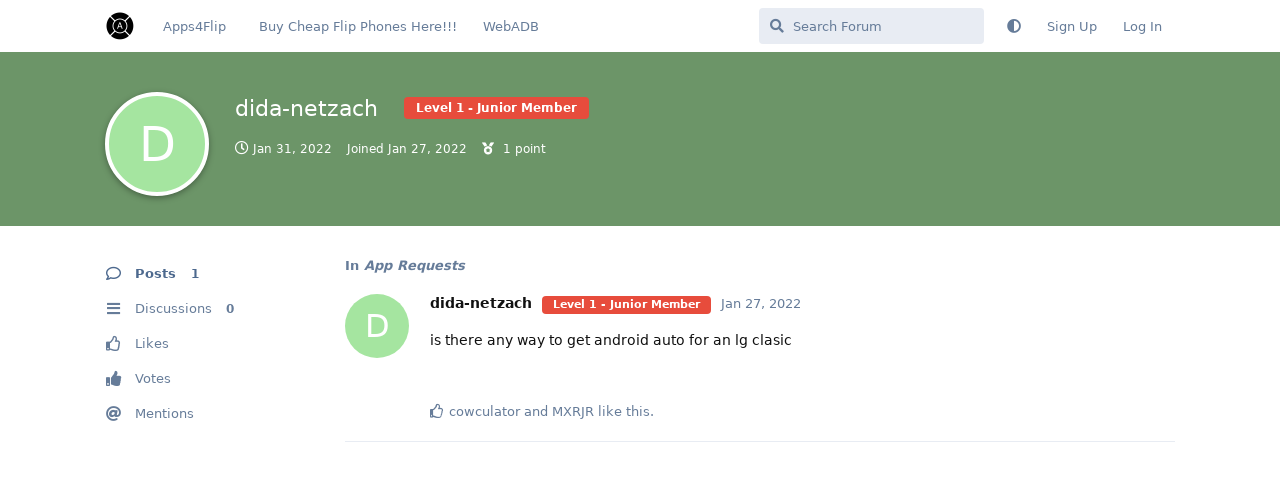

--- FILE ---
content_type: text/html; charset=utf-8
request_url: https://forums.apps4flip.com/u/dida-netzach
body_size: 4426
content:
<!doctype html>
<html  dir="ltr"        lang="en" >
    <head>
        <meta charset="utf-8">
        <title>dida-netzach - Apps4Flip And WebAdb Forums</title>

        <link rel="canonical" href="https://forums.apps4flip.com/u/dida-netzach">
<link rel="preload" href="https://forums.apps4flip.com/assets/forum.js?v=6198abb9" as="script">
<link rel="preload" href="https://forums.apps4flip.com/assets/forum-en.js?v=325c0c3a" as="script">
<link rel="preload" href="https://forums.apps4flip.com/assets/fonts/fa-solid-900.woff2" as="font" type="font/woff2" crossorigin="">
<link rel="preload" href="https://forums.apps4flip.com/assets/fonts/fa-regular-400.woff2" as="font" type="font/woff2" crossorigin="">
<meta name="viewport" content="width=device-width, initial-scale=1, maximum-scale=1, minimum-scale=1">
<meta name="description" content="Profile of dida-netzach | 0 discussions | 1 posts">
<meta name="theme-color" content="#4D698E">
<meta name="application-name" content="Apps4Flip And WebAdb Forums">
<meta name="robots" content="index, follow">
<meta name="twitter:card" content="summary_large_image">
<meta name="twitter:image" content="https://forums.apps4flip.com/assets/logo-yoz2frtg.png">
<meta name="twitter:title" content="Profile of dida-netzach">
<meta name="twitter:description" content="Profile of dida-netzach | 0 discussions | 1 posts">
<meta name="twitter:url" content="https://forums.apps4flip.com/u/dida-netzach">
<meta name="color-scheme" content="light">
<link rel="stylesheet" media="not all and (prefers-color-scheme: dark)" class="nightmode-light" href="https://forums.apps4flip.com/assets/forum.css?v=c0f35beb" />
<link rel="stylesheet" media="(prefers-color-scheme: dark)" class="nightmode-dark" href="https://forums.apps4flip.com/assets/forum-dark.css?v=5d8b7192" />
<link rel="shortcut icon" href="https://forums.apps4flip.com/assets/favicon-31h5bkuo.png">
<meta property="og:site_name" content="Apps4Flip And WebAdb Forums">
<meta property="og:type" content="profile">
<meta property="og:image" content="https://forums.apps4flip.com/assets/logo-yoz2frtg.png">
<meta property="profile:username" content="dida-netzach">
<meta property="og:title" content="Profile of dida-netzach">
<meta property="og:description" content="Profile of dida-netzach | 0 discussions | 1 posts">
<meta property="og:url" content="https://forums.apps4flip.com/u/dida-netzach">
<script type="application/ld+json">[{"@context":"http:\/\/schema.org","@type":"ProfilePage","publisher":{"@type":"Organization","name":"Apps4Flip And WebAdb Forums","url":"https:\/\/forums.apps4flip.com","description":"The apps4flip & WebAdb forums, discuss anything related to webadb, fliphones, apps4flip, and more","logo":"https:\/\/forums.apps4flip.com\/assets\/logo-yoz2frtg.png"},"image":"https:\/\/forums.apps4flip.com\/assets\/logo-yoz2frtg.png","name":"dida-netzach","dateCreated":"2022-01-27T06:04:20+00:00","commentCount":1,"description":"Profile of dida-netzach | 0 discussions | 1 posts","url":"https:\/\/forums.apps4flip.com\/u\/dida-netzach"},{"@context":"http:\/\/schema.org","@type":"WebSite","url":"https:\/\/forums.apps4flip.com\/","potentialAction":{"@type":"SearchAction","target":"https:\/\/forums.apps4flip.com\/?q={search_term_string}","query-input":"required name=search_term_string"}}]</script>

        <script>
            /* fof/nightmode workaround for browsers without (prefers-color-scheme) CSS media query support */
            if (!window.matchMedia('not all and (prefers-color-scheme), (prefers-color-scheme)').matches) {
                document.querySelector('link.nightmode-light').removeAttribute('media');
            }
        </script>
        
<!-- Global Site Tag (gtag.js) - Google Analytics -->
<script async src="https://www.googletagmanager.com/gtag/js?id=UA-110068547-6"></script>
<script>
    window.dataLayer = window.dataLayer || [];
    function gtag(){dataLayer.push(arguments);}
    gtag('js', new Date());
</script>

    </head>

    <body>
        <script data-ad-client="ca-pub-6480964650878854" async  
 src="https://pagead2.googlesyndication.com/pagead/js/adsbygoogle.js"></script>
<!-- Google tag (gtag.js) -->
<script async src="https://www.googletagmanager.com/gtag/js?id=G-0T86JJ1ZDX"></script>
<script>
  window.dataLayer = window.dataLayer || [];
  function gtag(){dataLayer.push(arguments);}
  gtag('js', new Date());

  gtag('config', 'G-0T86JJ1ZDX');
</script>

<div id="app" class="App">

    <div id="app-navigation" class="App-navigation"></div>

    <div id="drawer" class="App-drawer">

        <header id="header" class="App-header">
            <div id="header-navigation" class="Header-navigation"></div>
            <div class="container">
                <div class="Header-title">
                    <a href="https://forums.apps4flip.com" id="home-link">
                                                    <img src="https://forums.apps4flip.com/assets/logo-yoz2frtg.png" alt="Apps4Flip And WebAdb Forums" class="Header-logo">
                                            </a>
                </div>
                <div id="header-primary" class="Header-primary"></div>
                <div id="header-secondary" class="Header-secondary"></div>
            </div>
        </header>

    </div>

    <main class="App-content">
        <div id="content"></div>

        <div id="flarum-loading" style="display: none">
    Loading...
</div>

<noscript>
    <div class="Alert">
        <div class="container">
            This site is best viewed in a modern browser with JavaScript enabled.
        </div>
    </div>
</noscript>

<div id="flarum-loading-error" style="display: none">
    <div class="Alert">
        <div class="container">
            Something went wrong while trying to load the full version of this site. Try hard-refreshing this page to fix the error.
        </div>
    </div>
</div>

<noscript id="flarum-content">
    
</noscript>


        <div class="App-composer">
            <div class="container">
                <div id="composer"></div>
            </div>
        </div>
    </main>

</div>

<footer>
  <p style="text-align:center">Copyright 2022 - Apps4Flip - All rights reserved</p>
</footer>


        <div id="modal"></div>
        <div id="alerts"></div>

        <script>
            document.getElementById('flarum-loading').style.display = 'block';
            var flarum = {extensions: {}};
        </script>

        <script src="https://forums.apps4flip.com/assets/forum.js?v=6198abb9"></script>
<script src="https://forums.apps4flip.com/assets/forum-en.js?v=325c0c3a"></script>

        <script id="flarum-json-payload" type="application/json">{"fof-nightmode.assets.day":"https:\/\/forums.apps4flip.com\/assets\/forum.css?v=c0f35beb","fof-nightmode.assets.night":"https:\/\/forums.apps4flip.com\/assets\/forum-dark.css?v=5d8b7192","resources":[{"type":"forums","id":"1","attributes":{"title":"Apps4Flip And WebAdb Forums","description":"The apps4flip \u0026 WebAdb forums, discuss anything related to webadb, fliphones, apps4flip, and more","showLanguageSelector":true,"baseUrl":"https:\/\/forums.apps4flip.com","basePath":"","baseOrigin":"https:\/\/forums.apps4flip.com","debug":false,"apiUrl":"https:\/\/forums.apps4flip.com\/api","welcomeTitle":"Welcome to the Apps4Flip forums!! Discuss anything related to Flip Phones, Tech, Apps, etc!","welcomeMessage":"","themePrimaryColor":"#4D698E","themeSecondaryColor":"#4D698E","logoUrl":"https:\/\/forums.apps4flip.com\/assets\/logo-yoz2frtg.png","faviconUrl":"https:\/\/forums.apps4flip.com\/assets\/favicon-31h5bkuo.png","headerHtml":"\u003Cscript data-ad-client=\u0022ca-pub-6480964650878854\u0022 async  \n src=\u0022https:\/\/pagead2.googlesyndication.com\/pagead\/js\/adsbygoogle.js\u0022\u003E\u003C\/script\u003E\n\u003C!-- Google tag (gtag.js) --\u003E\n\u003Cscript async src=\u0022https:\/\/www.googletagmanager.com\/gtag\/js?id=G-0T86JJ1ZDX\u0022\u003E\u003C\/script\u003E\n\u003Cscript\u003E\n  window.dataLayer = window.dataLayer || [];\n  function gtag(){dataLayer.push(arguments);}\n  gtag(\u0027js\u0027, new Date());\n\n  gtag(\u0027config\u0027, \u0027G-0T86JJ1ZDX\u0027);\n\u003C\/script\u003E","footerHtml":"\u003Cfooter\u003E\n  \u003Cp style=\u0022text-align:center\u0022\u003ECopyright 2022 - Apps4Flip - All rights reserved\u003C\/p\u003E\n\u003C\/footer\u003E","allowSignUp":true,"defaultRoute":"\/all","canViewForum":true,"canStartDiscussion":false,"canSearchUsers":false,"canCreateAccessToken":false,"canModerateAccessTokens":false,"assetsBaseUrl":"https:\/\/forums.apps4flip.com\/assets","canViewFlags":false,"guidelinesUrl":null,"canBypassTagCounts":false,"minPrimaryTags":"1","maxPrimaryTags":"1","minSecondaryTags":"0","maxSecondaryTags":"3","jslirola.login2seeplus.post":"-1","jslirola.login2seeplus.link":"1","jslirola.login2seeplus.image":"0","jslirola.login2seeplus.php":"0","jslirola.login2seeplus.code":"0","canSeeUserDirectoryLink":false,"userDirectorySmallCards":false,"userDirectoryDisableGlobalSearchSource":false,"userDirectoryDefaultSort":"default","fof-user-bio.maxLength":500,"allowPollOptionImage":false,"fofNightMode_autoUnsupportedFallback":1,"fofNightMode.showThemeToggleOnHeaderAlways":false,"fof-nightmode.default_theme":0,"canViewRankingPage":false,"fof-gamification.topimage1Url":null,"fof-gamification.topimage2Url":null,"fof-gamification.topimage3Url":null,"fof-gamification-op-votes-only":false,"allowUsernameMentionFormat":true},"relationships":{"groups":{"data":[{"type":"groups","id":"1"},{"type":"groups","id":"2"},{"type":"groups","id":"3"},{"type":"groups","id":"5"}]},"tags":{"data":[{"type":"tags","id":"1"},{"type":"tags","id":"2"},{"type":"tags","id":"3"},{"type":"tags","id":"4"},{"type":"tags","id":"5"},{"type":"tags","id":"6"},{"type":"tags","id":"7"},{"type":"tags","id":"8"},{"type":"tags","id":"9"}]},"links":{"data":[{"type":"links","id":"1"},{"type":"links","id":"2"},{"type":"links","id":"4"}]},"ranks":{"data":[{"type":"ranks","id":"1"},{"type":"ranks","id":"2"},{"type":"ranks","id":"4"},{"type":"ranks","id":"5"},{"type":"ranks","id":"6"},{"type":"ranks","id":"7"},{"type":"ranks","id":"8"},{"type":"ranks","id":"9"}]}}},{"type":"groups","id":"1","attributes":{"nameSingular":"Admin","namePlural":"Admins","color":"#B72A2A","icon":"fas fa-wrench","isHidden":0}},{"type":"groups","id":"2","attributes":{"nameSingular":"Guest","namePlural":"Guests","color":null,"icon":null,"isHidden":0}},{"type":"groups","id":"3","attributes":{"nameSingular":"Member","namePlural":"Members","color":null,"icon":null,"isHidden":0}},{"type":"groups","id":"5","attributes":{"nameSingular":"Honored Member","namePlural":"Honored Members","color":"#ff22aa","icon":"fas fa-award","isHidden":0}},{"type":"tags","id":"1","attributes":{"name":"General","description":null,"slug":"general","color":"#888","backgroundUrl":null,"backgroundMode":null,"icon":null,"discussionCount":39,"position":0,"defaultSort":null,"isChild":false,"isHidden":false,"lastPostedAt":"2023-07-27T21:39:23+00:00","canStartDiscussion":false,"canAddToDiscussion":false}},{"type":"tags","id":"2","attributes":{"name":"Tech Help","description":"","slug":"tech-help","color":"","backgroundUrl":null,"backgroundMode":null,"icon":"","discussionCount":94,"position":1,"defaultSort":null,"isChild":false,"isHidden":false,"lastPostedAt":"2023-07-27T03:22:05+00:00","canStartDiscussion":false,"canAddToDiscussion":false}},{"type":"tags","id":"3","attributes":{"name":"App Development","description":"","slug":"app-development","color":"#005555","backgroundUrl":null,"backgroundMode":null,"icon":"","discussionCount":5,"position":2,"defaultSort":null,"isChild":false,"isHidden":false,"lastPostedAt":"2023-07-23T18:54:25+00:00","canStartDiscussion":false,"canAddToDiscussion":false}},{"type":"tags","id":"4","attributes":{"name":"WebADB","description":"","slug":"webadb","color":"#00FF00","backgroundUrl":null,"backgroundMode":null,"icon":"","discussionCount":11,"position":3,"defaultSort":null,"isChild":false,"isHidden":false,"lastPostedAt":"2023-07-13T21:07:45+00:00","canStartDiscussion":false,"canAddToDiscussion":false}},{"type":"tags","id":"5","attributes":{"name":"Website","description":"","slug":"website","color":"#0077FF","backgroundUrl":null,"backgroundMode":null,"icon":"","discussionCount":4,"position":4,"defaultSort":null,"isChild":false,"isHidden":false,"lastPostedAt":"2023-04-21T15:29:01+00:00","canStartDiscussion":false,"canAddToDiscussion":false}},{"type":"tags","id":"6","attributes":{"name":"Flip Phones","description":"","slug":"flip-phones","color":"#220000","backgroundUrl":null,"backgroundMode":null,"icon":"","discussionCount":65,"position":5,"defaultSort":null,"isChild":false,"isHidden":false,"lastPostedAt":"2023-07-28T09:07:39+00:00","canStartDiscussion":false,"canAddToDiscussion":false}},{"type":"tags","id":"7","attributes":{"name":"Other","description":"","slug":"other","color":"#487233","backgroundUrl":null,"backgroundMode":null,"icon":"","discussionCount":10,"position":6,"defaultSort":null,"isChild":false,"isHidden":false,"lastPostedAt":"2023-07-25T05:04:35+00:00","canStartDiscussion":false,"canAddToDiscussion":false}},{"type":"tags","id":"8","attributes":{"name":"Filters","description":"All discussion related to filtering a device. Please note discussion related to removing filters are not allowed!","slug":"filters","color":"#003672","backgroundUrl":null,"backgroundMode":null,"icon":"","discussionCount":13,"position":7,"defaultSort":null,"isChild":false,"isHidden":false,"lastPostedAt":"2023-07-27T01:52:22+00:00","canStartDiscussion":false,"canAddToDiscussion":false}},{"type":"tags","id":"9","attributes":{"name":"Apps","description":"","slug":"apps","color":"#333399","backgroundUrl":null,"backgroundMode":null,"icon":"","discussionCount":45,"position":8,"defaultSort":null,"isChild":false,"isHidden":false,"lastPostedAt":"2023-07-28T02:58:06+00:00","canStartDiscussion":false,"canAddToDiscussion":false}},{"type":"links","id":"1","attributes":{"id":1,"title":"Apps4Flip","icon":"","url":"https:\/\/www.apps4flip.com\/","position":0,"isInternal":false,"isNewtab":true,"isChild":false,"visibility":"everyone"}},{"type":"links","id":"2","attributes":{"id":2,"title":"WebADB","icon":"","url":"https:\/\/webadb.com","position":2,"isInternal":false,"isNewtab":true,"isChild":false,"visibility":"everyone"}},{"type":"links","id":"4","attributes":{"id":4,"title":"Buy Cheap Flip Phones Here!!!","icon":"fa-phone-flip","url":"https:\/\/www.koshermyphone.com\/shop\/","position":1,"isInternal":false,"isNewtab":true,"isChild":false,"visibility":"everyone"}},{"type":"ranks","id":"1","attributes":{"points":0,"name":"Level 1 - Junior Member","color":"#E74C3C"}},{"type":"ranks","id":"2","attributes":{"points":5,"name":"Level 2 - Senior Member","color":"#884EA0"}},{"type":"ranks","id":"4","attributes":{"points":10,"name":"Level 3 - Gold Member","color":"#2471A3"}},{"type":"ranks","id":"5","attributes":{"points":25,"name":"Level 4 - Platinum Member","color":"#138D75"}},{"type":"ranks","id":"6","attributes":{"points":50,"name":"Level 5 - Gold Elite Member","color":"#E67E22"}},{"type":"ranks","id":"7","attributes":{"points":100,"name":"Level 6 - Platinum Elite Member","color":"#273746"}},{"type":"ranks","id":"8","attributes":{"points":500,"name":"Level 7 - Supreme Elite Member","color":"#BDC3C7"}},{"type":"ranks","id":"9","attributes":{"points":999,"name":"Level 8 - CEO","color":"#17202A"}}],"session":{"userId":0,"csrfToken":"3UewZnyxxVyHU9F3L3khos4vjlHNSlfku8L7X4Dy"},"locales":{"en":"English"},"locale":"en","fof-gamification.iconName":null,"fof-gamification.pointsPlaceholder":null,"fof-gamification.showVotesOnDiscussionPage":"1","fof-gamification.rankAmt":"1","fof-gamification.customRankingImages":"0","fof-gamification.useAlternateLayout":"0","fof-gamification.upVotesOnly":"1","fof-gamification.iconNameAlt":null,"fof-gamification.altPostVotingUi":"0","googleTrackingCode":"UA-110068547-6","apiDocument":{"data":{"type":"users","id":"1109","attributes":{"username":"dida-netzach","displayName":"dida-netzach","avatarUrl":null,"slug":"dida-netzach","joinTime":"2022-01-27T06:04:20+00:00","discussionCount":0,"commentCount":1,"canEdit":false,"canEditCredentials":false,"canEditGroups":false,"canDelete":false,"lastSeenAt":"2022-01-31T19:08:12+00:00","canSuspend":false,"canSpamblock":false,"canEditPolls":false,"canStartPolls":false,"canSelfEditPolls":false,"canVotePolls":false,"points":1,"canHaveVotingNotifications":true,"isBanned":false,"canBanIP":false},"relationships":{"groups":{"data":[]},"ranks":{"data":[{"type":"ranks","id":"1"}]}}},"included":[{"type":"ranks","id":"1","attributes":{"points":0,"name":"Level 1 - Junior Member","color":"#E74C3C"}}]}}</script>

        <script>
            const data = JSON.parse(document.getElementById('flarum-json-payload').textContent);
            document.getElementById('flarum-loading').style.display = 'none';

            try {
                flarum.core.app.load(data);
                flarum.core.app.bootExtensions(flarum.extensions);
                flarum.core.app.boot();
            } catch (e) {
                var error = document.getElementById('flarum-loading-error');
                error.innerHTML += document.getElementById('flarum-content').textContent;
                error.style.display = 'block';
                throw e;
            }
        </script>

        
    </body>
</html>


--- FILE ---
content_type: text/html; charset=utf-8
request_url: https://www.google.com/recaptcha/api2/aframe
body_size: 267
content:
<!DOCTYPE HTML><html><head><meta http-equiv="content-type" content="text/html; charset=UTF-8"></head><body><script nonce="SrbZ727AbVTPNbbQvjhhIg">/** Anti-fraud and anti-abuse applications only. See google.com/recaptcha */ try{var clients={'sodar':'https://pagead2.googlesyndication.com/pagead/sodar?'};window.addEventListener("message",function(a){try{if(a.source===window.parent){var b=JSON.parse(a.data);var c=clients[b['id']];if(c){var d=document.createElement('img');d.src=c+b['params']+'&rc='+(localStorage.getItem("rc::a")?sessionStorage.getItem("rc::b"):"");window.document.body.appendChild(d);sessionStorage.setItem("rc::e",parseInt(sessionStorage.getItem("rc::e")||0)+1);localStorage.setItem("rc::h",'1769838353152');}}}catch(b){}});window.parent.postMessage("_grecaptcha_ready", "*");}catch(b){}</script></body></html>